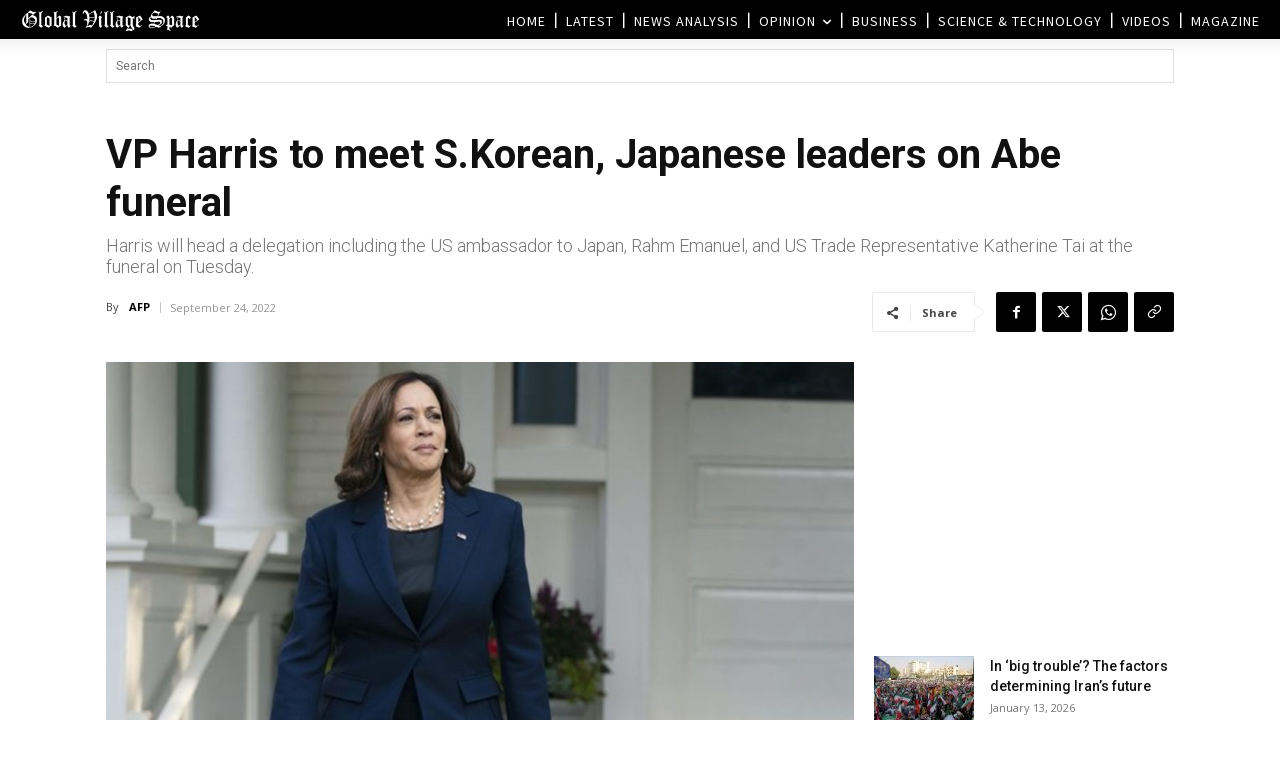

--- FILE ---
content_type: text/html; charset=UTF-8
request_url: https://www.globalvillagespace.com/wp-admin/admin-ajax.php?td_theme_name=Newspaper&v=12.7.3
body_size: 171
content:
{"323365":129}

--- FILE ---
content_type: text/html; charset=utf-8
request_url: https://www.google.com/recaptcha/api2/aframe
body_size: 267
content:
<!DOCTYPE HTML><html><head><meta http-equiv="content-type" content="text/html; charset=UTF-8"></head><body><script nonce="bt9A2TINY7XOCcKNY7obVw">/** Anti-fraud and anti-abuse applications only. See google.com/recaptcha */ try{var clients={'sodar':'https://pagead2.googlesyndication.com/pagead/sodar?'};window.addEventListener("message",function(a){try{if(a.source===window.parent){var b=JSON.parse(a.data);var c=clients[b['id']];if(c){var d=document.createElement('img');d.src=c+b['params']+'&rc='+(localStorage.getItem("rc::a")?sessionStorage.getItem("rc::b"):"");window.document.body.appendChild(d);sessionStorage.setItem("rc::e",parseInt(sessionStorage.getItem("rc::e")||0)+1);localStorage.setItem("rc::h",'1768356345336');}}}catch(b){}});window.parent.postMessage("_grecaptcha_ready", "*");}catch(b){}</script></body></html>